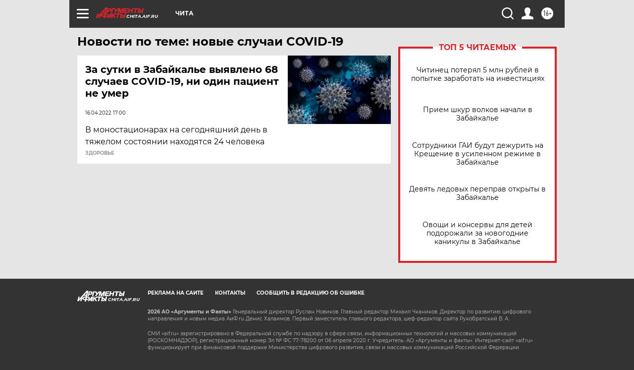

--- FILE ---
content_type: text/html
request_url: https://tns-counter.ru/nc01a**R%3Eundefined*aif_ru/ru/UTF-8/tmsec=aif_ru/316232337***
body_size: -73
content:
A4096D30696B455AX1768637786:A4096D30696B455AX1768637786